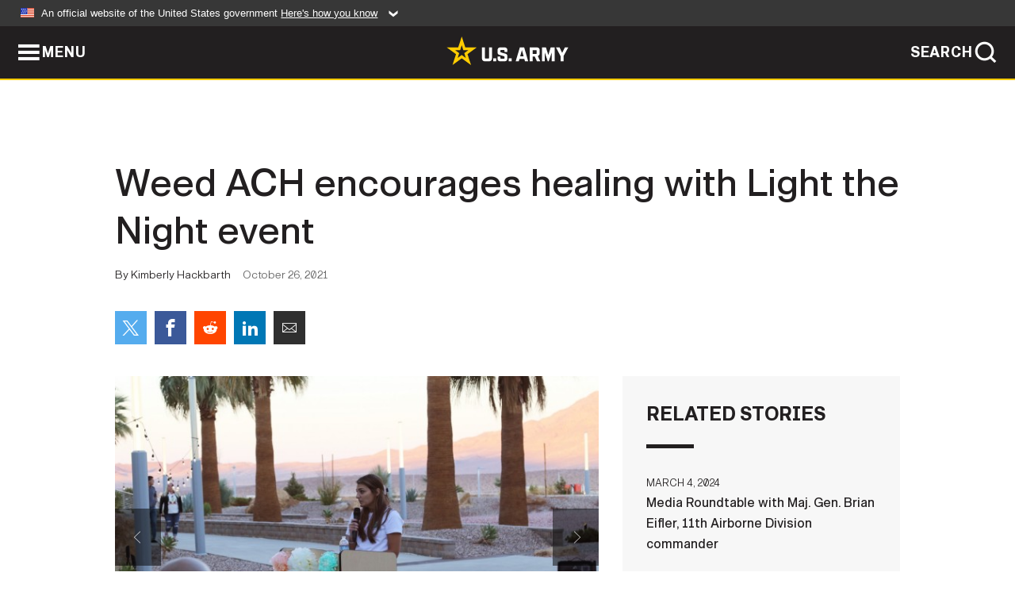

--- FILE ---
content_type: text/html; charset=UTF-8
request_url: https://www.army.mil/article/251489/weed_ach_encourages_healing_with_light_the_night_event
body_size: 4716
content:
<!DOCTYPE html>
<html lang="en">
<head>
    <meta charset="UTF-8">
    <meta content='width=device-width, initial-scale=1.0' name='viewport' />
    <meta name="apple-itunes-app" content="app-id=342689843">
    <meta property="og:title" content="Weed ACH encourages healing with Light the Night event" />
<meta property="og:type" content="article" />
<meta property="og:description" content="FORT IRWIN, Calif. – Capt. Tiffany Mendez, a registered nurse with Weed Army Community Hospital’s Medical-Surgical Ward and Post Anesthesia Care Unit, f..." />
<meta property="og:site_name" content="www.army.mil" />
<meta property="og:image" content="https://api.army.mil/e2/c/images/2021/10/26/bbaa5097/max1200.jpg" />
<meta property="og:headline" content="Weed ACH encourages healing with Light the Night event" />
<meta property="twitter:card" content="summary_large_image" />
<meta property="twitter:site" content="@USArmy" />
<meta property="twitter:title" content="Weed ACH encourages healing with Light the Night event" />
<meta property="twitter:description" content="FORT IRWIN, Calif. – Capt. Tiffany Mendez, a registered nurse with Weed Army Community Hospital’s Medical-Surgical Ward and Post Anesthesia Care Unit, f..." />
<meta property="twitter:image" content="https://api.army.mil/e2/c/images/2021/10/26/bbaa5097/max1200.jpg" />
<meta property="og:url" content="https://www.army.mil/article/251489/weed_ach_encourages_healing_with_light_the_night_event" />

    <title>Weed ACH encourages healing with Light the Night event &#124; Article &#124; The United States Army</title>
    <meta name="description" content="FORT IRWIN, Calif. – Capt. Tiffany Mendez, a registered nurse with Weed Army Community Hospital’s Medical-Surgical Ward and Post Anesthesia Care Unit, f...">
    <meta property="article:published_time" content="2021-10-26T19:44:01-05:00" />
    <meta property="article:modified_time" content="2021-10-26T19:44:01-05:00" />
    <link rel="canonical" href="https://www.army.mil/article/251489/weed_ach_encourages_healing_with_light_the_night_event">
    <link rel="amphtml" href="https://www.army.mil/article-amp/251489/weed_ach_encourages_healing_with_light_the_night_event"/>
    <link rel="stylesheet" href="/e2/global/rv7/topnav/navbar.css">
    <link rel="stylesheet" href="/e2/global/rv7/footer/footer.css">
    <link rel="stylesheet" href="/css/article.css?id=2595f5a2d0e51947106b7a19963dcf2e">
    <link rel="apple-touch-icon" href="/e2/images/rv7/army_star_icon_60.png">
    <link rel="apple-touch-icon" sizes="76x76" href="/e2/images/rv7/army_star_icon_76.png">
    <link rel="apple-touch-icon" sizes="120x120" href="/e2/images/rv7/army_star_icon_120.png">
    <link rel="apple-touch-icon" sizes="152x152" href="/e2/images/rv7/army_star_icon_152.png">
</head>
<body class="army-font">
    <!--[if lt IE 9]>
<div class="oldie-warning">
    <p class="warning">!</p>
      <p>Your version of Internet Explorer is out of date. It has known security flaws and can cause issues displaying content on this page, and other websites.</p>
      <p><a href="/upgrade" title="Learn how to update your browser">Learn how to update your browser</a></p>
</div>
<![endif]-->    <div class='article-container wrapper'>
        <div class="container">
            <div class="inner-container" role="main">
                <div id="article-top" class="row">
                    <div class="span12">
                        <h1>Weed ACH encourages healing with Light the Night event</h1>
                        <p class="small">By Kimberly Hackbarth<span>October 26, 2021</span></p>
                        <section class="alt-social-bar">
  <ul>
        <li class="social-button-sm twitter-button">
            <a rel="noopener noreferrer" target="_blank" href="https://twitter.com/share?url=https%3A%2F%2Fwww.army.mil%2Farticle%2F251489%2Fweed_ach_encourages_healing_with_light_the_night_event&amp;text=Weed%20ACH%20encourages%20healing%20with%20Light%20the%20Night%20event"><span role="img">Share on Twitter</span></a>
        </li>
        <li class="social-button-sm facebook-button">
            <a rel="noopener noreferrer" target="_blank" href="https://www.facebook.com/sharer/sharer.php?u=https%3A%2F%2Fwww.army.mil%2Farticle%2F251489%2Fweed_ach_encourages_healing_with_light_the_night_event"><span role="img">Share on Facebook</span></a>
        </li>
        <li class="social-button-sm reddit-button">
            <a rel="noopener noreferrer" target="_blank" href="https://www.reddit.com/submit?url=https%3A%2F%2Fwww.army.mil%2Farticle%2F251489%2Fweed_ach_encourages_healing_with_light_the_night_event"><span role="img">Share on Reddit</span></a>
        </li>
        <li class="social-button-sm linkedin-button">
            <a rel="noopener noreferrer" target="_blank" href="https://www.linkedin.com/cws/share?url=https%3A%2F%2Fwww.army.mil%2Farticle%2F251489%2Fweed_ach_encourages_healing_with_light_the_night_event"><span role="img">Share on LinkedIn</span></a>
        </li>
        <li class="social-button-sm email-button">
            <a rel="noopener noreferrer" target="_blank" href="mailto:?Subject=Weed%20ACH%20encourages%20healing%20with%20Light%20the%20Night%20event&amp;body=https%3A%2F%2Fwww.army.mil%2Farticle%2F251489%2Fweed_ach_encourages_healing_with_light_the_night_event"><span role="img">Share via Email</span></a>
        </li>
        </ul>
    </section>                    </div>
                </div>
                <div class="two-column-body">
                    <div class="left-column">
                        
                        <div class="article-body rich-text-element bodytext">
                            <div class="ql-editor">
                                <div class="editor-image photo-slideshow">
                      <figure class="photo cur-photo">
          <span class="centered-image">
            <span class="img-container">
              <a class="rich-text-img-link" href="https://api.army.mil/e2/c/images/2021/10/26/bbaa5097/original.jpg" target="_blank" rel="noopener">
                <img alt="Capt. Tiffany Mendez, a registered nurse with Weed Army Community Hospital’s Medical-Surgical Ward and Post Anesthesia Care Unit, speaks during the hospital’s Light the Night: Pregnancy and Infant Loss Remembrance event October 15, at Weed ACH..."
                data-full-desc="Capt. Tiffany Mendez, a registered nurse with Weed Army Community Hospital’s Medical-Surgical Ward and Post Anesthesia Care Unit, speaks during the hospital’s Light the Night: Pregnancy and Infant Loss Remembrance event October 15, at Weed ACH on Fort Irwin, Calif. Mendez spoke at the event last year and ran the event this year. (Photo by Kimberly Hackbarth/ Weed ACH Public Affairs Office)" src="https://api.army.mil/e2/c/images/2021/10/26/bbaa5097/size0-full.jpg" />
              </a>
                              <span class="ss-move ss-prev">
                  <span class="ss-move-button"></span>
                </span>
                <span class="ss-move ss-next">
                  <span class="ss-move-button"></span>
                </span>
                          </span>
          </span>
          <figcaption>
                          <span class="image-count">1 / 4</span>
              <span class="image-caption-button">
                <span class="caption-button-text caption-button-hide">Show Caption +</span>
                <span class="caption-button-text caption-button-show">Hide Caption –</span>
              </span>
                        <span class="image-caption">
              <span class="caption-text">
                Capt. Tiffany Mendez, a registered nurse with Weed Army Community Hospital’s Medical-Surgical Ward and Post Anesthesia Care Unit, speaks during the hospital’s Light the Night: Pregnancy and Infant Loss Remembrance event October 15, at Weed ACH on Fort Irwin, Calif. Mendez spoke at the event last year and ran the event this year. (Photo by Kimberly Hackbarth/ Weed ACH Public Affairs Office)
                <span class="caption-author"> (Photo Credit: Kimberly Hackbarth)</span>
              </span>
              <a href="https://api.army.mil/e2/c/images/2021/10/26/bbaa5097/original.jpg" title="View original" target="_blank" rel="noopener">VIEW ORIGINAL</a>
            </span>
          </figcaption>
        </figure>
                      <figure class="photo">
          <span class="centered-image">
            <span class="img-container">
              <a class="rich-text-img-link" href="https://api.army.mil/e2/c/images/2021/10/26/9dd5433a/original.jpg" target="_blank" rel="noopener">
                <img alt="Cpl. Vanessa Rodriguez, a practical nursing specialist with Weed Army Community Hospital&#039;s Medical-Surgical Ward, speaks during the hospital’s Light the Night: Pregnancy and Infant Loss Remembrance event October 15, at Weed ACH on Fort Irwin,..."
                data-full-desc="Cpl. Vanessa Rodriguez, a practical nursing specialist with Weed Army Community Hospital&#039;s Medical-Surgical Ward, speaks during the hospital’s Light the Night: Pregnancy and Infant Loss Remembrance event October 15, at Weed ACH on Fort Irwin, Calif. (Photo by Kimberly Hackbarth/ Weed ACH Public Affairs Office)" src="https://api.army.mil/e2/c/images/2021/10/26/9dd5433a/size0-full.jpg" />
              </a>
                              <span class="ss-move ss-prev">
                  <span class="ss-move-button"></span>
                </span>
                <span class="ss-move ss-next">
                  <span class="ss-move-button"></span>
                </span>
                          </span>
          </span>
          <figcaption>
                          <span class="image-count">2 / 4</span>
              <span class="image-caption-button">
                <span class="caption-button-text caption-button-hide">Show Caption +</span>
                <span class="caption-button-text caption-button-show">Hide Caption –</span>
              </span>
                        <span class="image-caption">
              <span class="caption-text">
                Cpl. Vanessa Rodriguez, a practical nursing specialist with Weed Army Community Hospital's Medical-Surgical Ward, speaks during the hospital’s Light the Night: Pregnancy and Infant Loss Remembrance event October 15, at Weed ACH on Fort Irwin, Calif. (Photo by Kimberly Hackbarth/ Weed ACH Public Affairs Office)
                <span class="caption-author"> (Photo Credit: Kimberly Hackbarth)</span>
              </span>
              <a href="https://api.army.mil/e2/c/images/2021/10/26/9dd5433a/original.jpg" title="View original" target="_blank" rel="noopener">VIEW ORIGINAL</a>
            </span>
          </figcaption>
        </figure>
                      <figure class="photo">
          <span class="centered-image">
            <span class="img-container">
              <a class="rich-text-img-link" href="https://api.army.mil/e2/c/images/2021/10/26/7cd2b730/original.jpg" target="_blank" rel="noopener">
                <img alt="Carlo Mendez, spouse of Capt. Tiffany Mendez, a registered nurse with Weed Army Community Hospital’s Medical-Surgical Ward and Post Anesthesia Care Unit, shares his story during the hospital’s Light the Night: Pregnancy and Infant Loss..."
                data-full-desc="Carlo Mendez, spouse of Capt. Tiffany Mendez, a registered nurse with Weed Army Community Hospital’s Medical-Surgical Ward and Post Anesthesia Care Unit, shares his story during the hospital’s Light the Night: Pregnancy and Infant Loss Remembrance event October 15, at Weed ACH on Fort Irwin, Calif. (Photo by Kimberly Hackbarth/ Weed ACH Public Affairs Office)" src="https://api.army.mil/e2/c/images/2021/10/26/7cd2b730/size0-full.jpg" />
              </a>
                              <span class="ss-move ss-prev">
                  <span class="ss-move-button"></span>
                </span>
                <span class="ss-move ss-next">
                  <span class="ss-move-button"></span>
                </span>
                          </span>
          </span>
          <figcaption>
                          <span class="image-count">3 / 4</span>
              <span class="image-caption-button">
                <span class="caption-button-text caption-button-hide">Show Caption +</span>
                <span class="caption-button-text caption-button-show">Hide Caption –</span>
              </span>
                        <span class="image-caption">
              <span class="caption-text">
                Carlo Mendez, spouse of Capt. Tiffany Mendez, a registered nurse with Weed Army Community Hospital’s Medical-Surgical Ward and Post Anesthesia Care Unit, shares his story during the hospital’s Light the Night: Pregnancy and Infant Loss Remembrance event October 15, at Weed ACH on Fort Irwin, Calif. (Photo by Kimberly Hackbarth/ Weed ACH Public Affairs Office)
                <span class="caption-author"> (Photo Credit: Kimberly Hackbarth)</span>
              </span>
              <a href="https://api.army.mil/e2/c/images/2021/10/26/7cd2b730/original.jpg" title="View original" target="_blank" rel="noopener">VIEW ORIGINAL</a>
            </span>
          </figcaption>
        </figure>
                      <figure class="photo">
          <span class="centered-image">
            <span class="img-container">
              <a class="rich-text-img-link" href="https://api.army.mil/e2/c/images/2021/10/26/9b54c110/original.jpg" target="_blank" rel="noopener">
                <img alt="Members of the Fort Irwin community come together during a candlelight ceremony for Light the Night: Pregnancy and Infant Loss Remembrance event October 15, at Weed Army Community Hospital on Fort Irwin, Calif. (Photo by Kimberly Hackbarth/ Weed..."
                data-full-desc="Members of the Fort Irwin community come together during a candlelight ceremony for Light the Night: Pregnancy and Infant Loss Remembrance event October 15, at Weed Army Community Hospital on Fort Irwin, Calif. (Photo by Kimberly Hackbarth/ Weed ACH Public Affairs Office)" src="https://api.army.mil/e2/c/images/2021/10/26/9b54c110/size0-full.jpg" />
              </a>
                              <span class="ss-move ss-prev">
                  <span class="ss-move-button"></span>
                </span>
                <span class="ss-move ss-next">
                  <span class="ss-move-button"></span>
                </span>
                          </span>
          </span>
          <figcaption>
                          <span class="image-count">4 / 4</span>
              <span class="image-caption-button">
                <span class="caption-button-text caption-button-hide">Show Caption +</span>
                <span class="caption-button-text caption-button-show">Hide Caption –</span>
              </span>
                        <span class="image-caption">
              <span class="caption-text">
                Members of the Fort Irwin community come together during a candlelight ceremony for Light the Night: Pregnancy and Infant Loss Remembrance event October 15, at Weed Army Community Hospital on Fort Irwin, Calif. (Photo by Kimberly Hackbarth/ Weed ACH Public Affairs Office)
                <span class="caption-author"> (Photo Credit: Kimberly Hackbarth)</span>
              </span>
              <a href="https://api.army.mil/e2/c/images/2021/10/26/9b54c110/original.jpg" title="View original" target="_blank" rel="noopener">VIEW ORIGINAL</a>
            </span>
          </figcaption>
        </figure>
          </div>
  

    
    
          <p>FORT IRWIN, Calif. – Capt. Tiffany Mendez, a registered nurse with Weed Army Community Hospital’s Medical-Surgical Ward and Post Anesthesia Care Unit, first spoke publicly about her experience with pregnancy loss as a guest speaker during the hospital’s Light the Night: Pregnancy and Infant Loss Remembrance event last year.</p>
    
    
    
  
  

    
    
          <p>This year, she coordinated and ran the event October 15, at Weed ACH, here.</p>
    
    
    
  
  

    
    
          <p>The event last year gave Mendez a chance to address her grief that she had kept buried for many years and ended up being a healing experience, she said.</p>
    
    
    
  
  

    
    
          <p>“Once I finally faced those emotions I started to think about all the other families that have suffered or will suffer from this type of loss, I come across many of them in my profession as a nurse,” she said. “I made it my mission to improve the support and education that we as healthcare givers can offer [because] there is always room to improve and it&#39;s never too late to start.”</p>
    
    
    
  
  

    
    
          <p>During the event this year, guests heard from several speakers, including Mendez’s husband and Cpl. Vanessa Rodriguez, a practical nursing specialist with the Medical-Surgical Ward.</p>
    
    
    
  
  

    
    
          <p>Similar to Mendez, Rodriguez experienced a miscarriage while she served overseas in Germany.</p>
    
    
    
  
  

    
    
          <p>At 21 years old, Rodriguez was not sure she was ready for a baby, but quickly matured and began getting ready for the responsibility, she said.</p>
    
    
    
  
  

    
    
          <p>However, just days before she planned to announce the pregnancy, she found out her baby no longer had a heartbeat.</p>
    
    
    
  
  

    
    
          <p>“It completely wrecked my day and my life,” she said. “It was just me going through those emotions in the barracks trying not to wake up my roommate.”</p>
    
    
    
  
  

    
    
          <p>Rodriguez said she turned to unhealthy coping mechanisms.</p>
    
    
    
  
  

    
    
          <p>“I would say the most unhealthy [coping mechanism] was just pretending that it didn’t happen,” she said.</p>
    
    
    
  
  

    
    
          <p>After noticing a change in Rodriguez’s personality and knowing what happened, Rodriguez’s supervisor reached out to the hospital chaplain to help support her.</p>
    
    
    
  
  

    
    
          <p>At first, Rodriguez felt upset that anyone thought she needed help, but it turned out that was exactly what she needed, she said.</p>
    
    
    
  
  

    
    
          <p>“I needed to talk about it and I needed to process how I felt and thankfully to that [noncommissioned officer] and that chaplain, I was able to start my healthy healing,” Rodriguez said.</p>
    
    
    
  
  

    
    
          <p>Facing the grief alone is common in situations of pregnancy and infant loss, which makes the Light the Night event even more necessary, said Mendez.</p>
    
    
    
  
  

    
    
          <p>“It is important to hold this event to provide awareness and support to those in the community who have been affected by this type of terrible loss because it is something many of us have been affected by either personally or by someone we know, but it is not a topic that is easily spoken about,” Mendez explained. “Family and friends may choose to avoid bringing it up to avoid causing more pain, which makes the grief that much harder to address by those of us that face it.”</p>
    
    
    
  
  

    
    
          <p>Rodriguez chose to share her story as a way to open the door for other women who are grieving and unable to express it, she said.</p>
    
    
    
  
  

    
    
          <p>“There are probably other [women] out there who are alone going through this, and they need to know they’re not alone,” Rodriguez said. “It’s clear that they have a family here with Weed Army Community Hospital, resources, and the community in general behind them and it’s important for them to know their feelings are valid.”</p>
    
    
    
  
  

    
    
          <p>Mendez also said she hoped the event would express that the community is not alone.</p>
    
    
    
  
  

    
    
          <p>“This event can be extremely emotional, it can bring up a lot of pent up feelings and memories, but the ultimate goal is to provide people with a message of hope, strength and support,” she said. “We want our community to know that we acknowledge their grief and they are not alone.”</p>
    
    
    
  
  

    
    
          <p>The event concluded with a candle lighting ceremony in remembrance of those lost.</p>
    
    
    
  
  

    
    
          <p>“October 15 also coincides with the International Wave of Light, which is a night where candles are lit in remembrance of pregnancy and infant loss around the world in each time zone at 7 p.m. local time, creating a literal wave of light that circumnavigates the globe,” Mendez explained.</p>
    
    
    
  
  

    
    
          <p>Weed ACH behavioral health staff attended the event for increased emotional support, and Mendez said she hopes community members use the resources around them, to include future Light the Night events.</p>
    
    
    
  
  

    
    
          <p>“Before coming to Fort Irwin, I had never participated in an event like this, but it is now an event I will seek out and support wherever I go after this,” Mendez said. “It&#39;s my hope that everyone else who attends would do the same.”</p>
    
    
    
  
  

                              </div>
                        </div> <!-- end article-body -->

                    </div>
                                        <div class="right-column">
                        <div class="top-stories">
                            <h4>RELATED STORIES</h4>
                            <ul>
                                                            <li>
                                    <a href="https://www.army.mil/article/274226/media_roundtable_with_maj_gen_brian_eifler_11th_airborne_division_commander" title="Media Roundtable with Maj. Gen. Brian Eifler, 11th Airborne Division commander"><span>March 4, 2024</span><span>Media Roundtable with Maj. Gen. Brian Eifler, 11th Airborne Division commander</span></a>
                                </li>
                                                            <li>
                                    <a href="https://www.army.mil/standto/archive/2022/04/12" title="U.S. Army STAND-TO! | Army Organic Industrial Base Modernization Implementation Plan"><span>April 12, 2022</span><span>U.S. Army STAND-TO! | Army Organic Industrial Base Modernization Implementation Plan</span></a>
                                </li>
                                                            <li>
                                    <a href="https://www.army.mil/article/241215/arlington_national_cemetery_announces_wreaths_across_america_event_update" title="Arlington National Cemetery announces Wreaths Across America event update"><span>November 25, 2020</span><span>Arlington National Cemetery announces Wreaths Across America event update</span></a>
                                </li>
                                                            <li>
                                    <a href="https://www.army.mil/article/191124/department_of_the_army_announces_10th_mountain_division_deployment" title="Department of the Army announces 10th Mountain Division deployment"><span>July 20, 2017</span><span>Department of the Army announces 10th Mountain Division deployment</span></a>
                                </li>
                                                        </ul>
                        </div>
                    </div>
                                    </div>
            </div>
        </div>
    </div> <!-- end .article-container -->
        
    <div id="lightbox" class="hidden">
  <div class="container click-close">
    <a href="#" class="thumbnail hidden" id="thumbnail"><span class="thumbnail-button"></span></a>
    <a href="#" class="single-view hidden" id="single-view"><span class="single-view-button"></span></a>
    <span class="image-index hidden" id="image-index"></span>
    <a href="#" class="download hidden" id="download" target="_blank"><span class="download-button"></span></a>
    <a href="#" class="share hidden" id="share"><span class="share-button"></span></a>
    <div class="share-box opacity-zero" id="share-box">
      <ul>
        <li class="social-button facebook-button">
          <a href="#" id="fb-social" target="_blank" rel="noopener">
            <span></span>
          </a>
        </li>
        <li class="social-button twitter-button">
          <a href="#" id="twitter-social" target="_blank" rel="noopener">
            <span></span>
          </a>
        </li>
        <li class="social-button pinterest-button">
          <a href="#" id="pint-social" target="_blank" rel="noopener">
            <span></span>
          </a>
        </li>
      </ul>
    </div>
    <a href="#" class="close click-close"><span class="click-close"></span></a>
    <div class="inner-container">
      <div class="navigation">
        <a href="#" class="lb-button" id="next-button" title="Next image"><span></span></a>
        <a href="#" class="lb-button" id="prev-button" title="Previous image"><span></span></a>
      </div>
      <div id="video-elem" class="video-elem click-close hidden"></div>
      <div class="lb-img click-close" id="lb-img">
        <div id="img-wrap" class="img-wrap">
          <img id="prev-elem" class="prev-elem" src="" alt="Previous image in slideshow" />
          <img id="current-elem" class="current-elem" src="" alt="Active image in slideshow" />
          <img id="next-elem" class="next-elem" src="" alt="Next image in slideshow" />
        </div>
        <div id="lightbox-caption" class="caption"></div>
      </div>
      <div class="thumbnail-view hidden" id="thumbnail-view">
        <ul>
                                    <li>
                <a href="#">
                  <span class="image">
                    <img alt="" src="" data-src="https://api.army.mil/e2/c/images/2021/10/26/bbaa5097/original.jpg" data-title="" data-author="Kimberly Hackbarth"
                    data-full-desc="Capt. Tiffany Mendez, a registered nurse with Weed Army Community Hospital’s Medical-Surgical Ward and Post Anesthesia Care Unit, speaks during the hospital’s Light the Night: Pregnancy and Infant Loss Remembrance event October 15, at Weed ACH on Fort Irwin, Calif. Mendez spoke at the event last year and ran the event this year. (Photo by Kimberly Hackbarth/ Weed ACH Public Affairs Office)">
                    <p class="img-title"></p>
                  </span>
                </a>
              </li>
                          <li>
                <a href="#">
                  <span class="image">
                    <img alt="" src="" data-src="https://api.army.mil/e2/c/images/2021/10/26/9dd5433a/original.jpg" data-title="" data-author="Kimberly Hackbarth"
                    data-full-desc="Cpl. Vanessa Rodriguez, a practical nursing specialist with Weed Army Community Hospital&#039;s Medical-Surgical Ward, speaks during the hospital’s Light the Night: Pregnancy and Infant Loss Remembrance event October 15, at Weed ACH on Fort Irwin, Calif. (Photo by Kimberly Hackbarth/ Weed ACH Public Affairs Office)">
                    <p class="img-title"></p>
                  </span>
                </a>
              </li>
                          <li>
                <a href="#">
                  <span class="image">
                    <img alt="" src="" data-src="https://api.army.mil/e2/c/images/2021/10/26/7cd2b730/original.jpg" data-title="" data-author="Kimberly Hackbarth"
                    data-full-desc="Carlo Mendez, spouse of Capt. Tiffany Mendez, a registered nurse with Weed Army Community Hospital’s Medical-Surgical Ward and Post Anesthesia Care Unit, shares his story during the hospital’s Light the Night: Pregnancy and Infant Loss Remembrance event October 15, at Weed ACH on Fort Irwin, Calif. (Photo by Kimberly Hackbarth/ Weed ACH Public Affairs Office)">
                    <p class="img-title"></p>
                  </span>
                </a>
              </li>
                          <li>
                <a href="#">
                  <span class="image">
                    <img alt="" src="" data-src="https://api.army.mil/e2/c/images/2021/10/26/9b54c110/original.jpg" data-title="" data-author="Kimberly Hackbarth"
                    data-full-desc="Members of the Fort Irwin community come together during a candlelight ceremony for Light the Night: Pregnancy and Infant Loss Remembrance event October 15, at Weed Army Community Hospital on Fort Irwin, Calif. (Photo by Kimberly Hackbarth/ Weed ACH Public Affairs Office)">
                    <p class="img-title"></p>
                  </span>
                </a>
              </li>
                              </ul>
      </div>
      <div class="image-loading"></div>
    </div>
  </div>
</div>    <div id="loading" class="loading">
  <div id="loading-bar" class="loading-bar"></div>
</div>    <script
    type="text/javascript"
    src="https://www.army.mil/e2/js/rv7/main/army_mil_searchgov_sayt_loader.js"
    integrity="sha384-d0OhafLmLE7BWLyFtyJDjz21pszH7X++shSDoUY7YEcdE9IKvdTGrImLzJJQv27l"
    crossorigin="anonymous"
></script>
<!-- to include extra GA codes, use format: -->
<!-- <div id="ga-analytic-codes" data-codes="G-xxx, G-xxx"></div> -->
<script async src="https://www.googletagmanager.com/gtag/js?id=G-YQMQPQYJ4J"></script>
<script
    type="text/javascript"
    src="https://www.army.mil/e2/js/rv7/main/google_analytics4.js"
    integrity="sha384-edaw17livoqdnSsOB+0OpunEQR1CkU1VOJNP9Z8sm3sYEVmfUfafIB3/fUZ7hift"
    crossorigin="anonymous"
></script>
    <section id="social-bar-id" class="social-bar">
    <h2 class="hidden">Social Sharing</h2>
    <ul>
        <li class="social-button no-hover twitter-button">
            <a rel="noopener noreferrer" target="_blank" href="https://twitter.com/share?url=https%3A%2F%2Fwww.army.mil%2Farticle%2F251489%2Fweed_ach_encourages_healing_with_light_the_night_event&amp;text=Weed%20ACH%20encourages%20healing%20with%20Light%20the%20Night%20event"><span>Share on Twitter</span></a>
        </li>
        <li class="social-button no-hover facebook-button">
            <a rel="noopener noreferrer" target="_blank" href="https://www.facebook.com/sharer/sharer.php?u=https%3A%2F%2Fwww.army.mil%2Farticle%2F251489%2Fweed_ach_encourages_healing_with_light_the_night_event"><span>Share on Facebook</span></a>
        </li>
        <li class="social-button no-hover reddit-button">
            <a rel="noopener noreferrer" target="_blank" href="https://www.reddit.com/submit?url=https%3A%2F%2Fwww.army.mil%2Farticle%2F251489%2Fweed_ach_encourages_healing_with_light_the_night_event"><span>Share on Reddit</span></a>
        </li>
        <li class="social-button no-hover linkedin-button">
            <a rel="noopener noreferrer" target="_blank" href="https://www.linkedin.com/cws/share?url=https%3A%2F%2Fwww.army.mil%2Farticle%2F251489%2Fweed_ach_encourages_healing_with_light_the_night_event"><span>Share on LinkedIn</span></a>
        </li>
        <li class="social-button no-hover email-button">
            <a rel="noopener noreferrer" target="_blank" href="mailto:?Subject=Weed%20ACH%20encourages%20healing%20with%20Light%20the%20Night%20event&amp;body=https%3A%2F%2Fwww.army.mil%2Farticle%2F251489%2Fweed_ach_encourages_healing_with_light_the_night_event"><span>Share via Email</span></a>
        </li>
    </ul>
</section>    <script src="/e2/global/rv7/topnav/navbar.js" async></script>
    <script src="/e2/global/rv7/footer/footer.js" async></script>
    <script src="/js/article.js?id=cf1b9e949c4dd089ce191858b5df9cd2" async></script>
</body>
</html>
